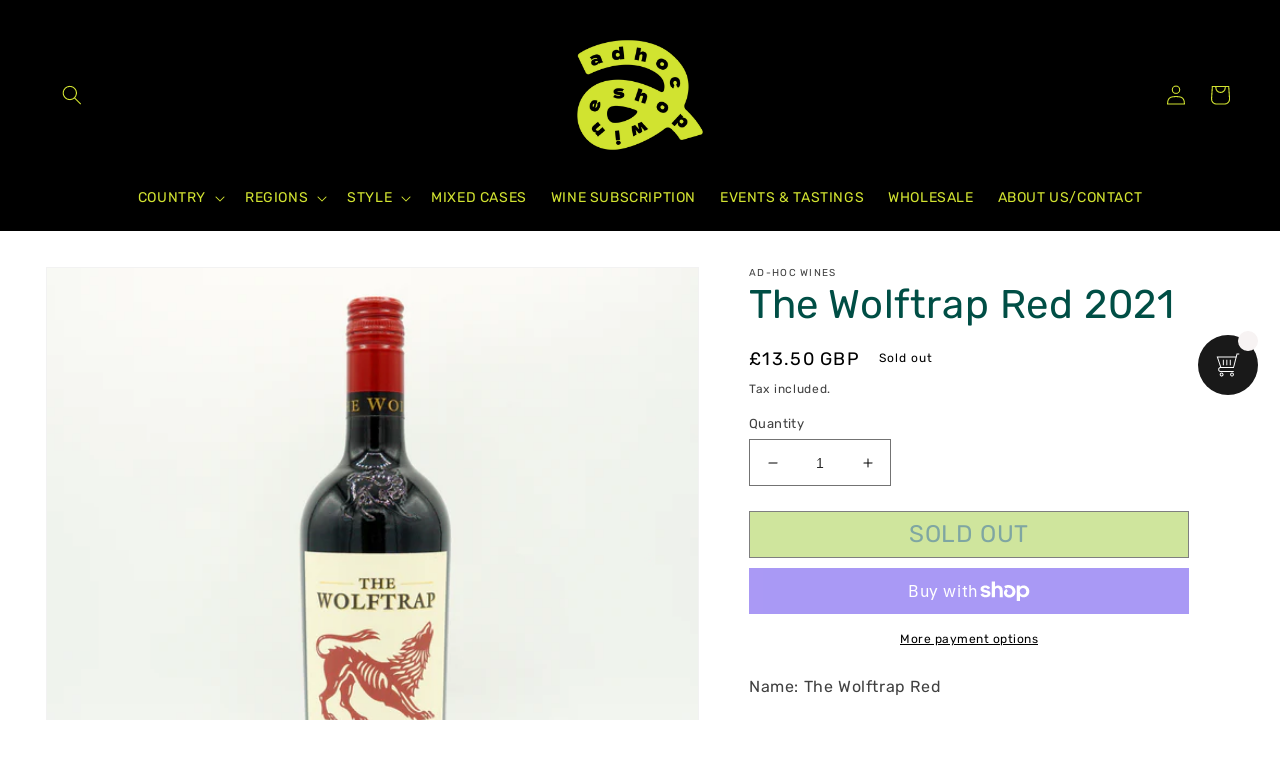

--- FILE ---
content_type: application/x-javascript
request_url: https://app.sealsubscriptions.com/shopify/public/status/shop/ad-hoc-wines.myshopify.com.js?1769616265
body_size: -287
content:
var sealsubscriptions_settings_updated='1766479125';